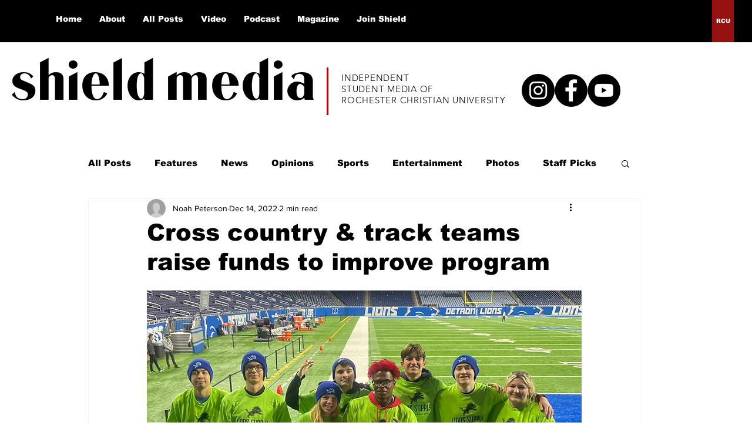

--- FILE ---
content_type: text/css; charset=utf-8
request_url: https://www.shieldmedia.org/_serverless/pro-gallery-css-v4-server/layoutCss?ver=2&id=dqchm-not-scoped&items=3613_4032_3024%7C3628_4032_3024%7C3537_851_518&container=1954.328125_740_670.890625_720&options=gallerySizeType:px%7CenableInfiniteScroll:true%7CtitlePlacement:SHOW_ON_HOVER%7CimageMargin:5%7CisVertical:false%7CgridStyle:0%7CgalleryLayout:1%7CnumberOfImagesPerRow:0%7CgallerySizePx:300%7CcubeType:fill%7CgalleryThumbnailsAlignment:none
body_size: -134
content:
#pro-gallery-dqchm-not-scoped [data-hook="item-container"][data-idx="0"].gallery-item-container{opacity: 1 !important;display: block !important;transition: opacity .2s ease !important;top: 0px !important;left: 0px !important;right: auto !important;height: 276px !important;width: 367px !important;} #pro-gallery-dqchm-not-scoped [data-hook="item-container"][data-idx="0"] .gallery-item-common-info-outer{height: 100% !important;} #pro-gallery-dqchm-not-scoped [data-hook="item-container"][data-idx="0"] .gallery-item-common-info{height: 100% !important;width: 100% !important;} #pro-gallery-dqchm-not-scoped [data-hook="item-container"][data-idx="0"] .gallery-item-wrapper{width: 367px !important;height: 276px !important;margin: 0 !important;} #pro-gallery-dqchm-not-scoped [data-hook="item-container"][data-idx="0"] .gallery-item-content{width: 367px !important;height: 276px !important;margin: 0px 0px !important;opacity: 1 !important;} #pro-gallery-dqchm-not-scoped [data-hook="item-container"][data-idx="0"] .gallery-item-hover{width: 367px !important;height: 276px !important;opacity: 1 !important;} #pro-gallery-dqchm-not-scoped [data-hook="item-container"][data-idx="0"] .item-hover-flex-container{width: 367px !important;height: 276px !important;margin: 0px 0px !important;opacity: 1 !important;} #pro-gallery-dqchm-not-scoped [data-hook="item-container"][data-idx="0"] .gallery-item-wrapper img{width: 100% !important;height: 100% !important;opacity: 1 !important;} #pro-gallery-dqchm-not-scoped [data-hook="item-container"][data-idx="1"].gallery-item-container{opacity: 1 !important;display: block !important;transition: opacity .2s ease !important;top: 0px !important;left: 372px !important;right: auto !important;height: 276px !important;width: 368px !important;} #pro-gallery-dqchm-not-scoped [data-hook="item-container"][data-idx="1"] .gallery-item-common-info-outer{height: 100% !important;} #pro-gallery-dqchm-not-scoped [data-hook="item-container"][data-idx="1"] .gallery-item-common-info{height: 100% !important;width: 100% !important;} #pro-gallery-dqchm-not-scoped [data-hook="item-container"][data-idx="1"] .gallery-item-wrapper{width: 368px !important;height: 276px !important;margin: 0 !important;} #pro-gallery-dqchm-not-scoped [data-hook="item-container"][data-idx="1"] .gallery-item-content{width: 368px !important;height: 276px !important;margin: 0px 0px !important;opacity: 1 !important;} #pro-gallery-dqchm-not-scoped [data-hook="item-container"][data-idx="1"] .gallery-item-hover{width: 368px !important;height: 276px !important;opacity: 1 !important;} #pro-gallery-dqchm-not-scoped [data-hook="item-container"][data-idx="1"] .item-hover-flex-container{width: 368px !important;height: 276px !important;margin: 0px 0px !important;opacity: 1 !important;} #pro-gallery-dqchm-not-scoped [data-hook="item-container"][data-idx="1"] .gallery-item-wrapper img{width: 100% !important;height: 100% !important;opacity: 1 !important;} #pro-gallery-dqchm-not-scoped [data-hook="item-container"][data-idx="2"].gallery-item-container{opacity: 1 !important;display: block !important;transition: opacity .2s ease !important;top: 281px !important;left: 0px !important;right: auto !important;height: 451px !important;width: 740px !important;} #pro-gallery-dqchm-not-scoped [data-hook="item-container"][data-idx="2"] .gallery-item-common-info-outer{height: 100% !important;} #pro-gallery-dqchm-not-scoped [data-hook="item-container"][data-idx="2"] .gallery-item-common-info{height: 100% !important;width: 100% !important;} #pro-gallery-dqchm-not-scoped [data-hook="item-container"][data-idx="2"] .gallery-item-wrapper{width: 740px !important;height: 451px !important;margin: 0 !important;} #pro-gallery-dqchm-not-scoped [data-hook="item-container"][data-idx="2"] .gallery-item-content{width: 740px !important;height: 451px !important;margin: 0px 0px !important;opacity: 1 !important;} #pro-gallery-dqchm-not-scoped [data-hook="item-container"][data-idx="2"] .gallery-item-hover{width: 740px !important;height: 451px !important;opacity: 1 !important;} #pro-gallery-dqchm-not-scoped [data-hook="item-container"][data-idx="2"] .item-hover-flex-container{width: 740px !important;height: 451px !important;margin: 0px 0px !important;opacity: 1 !important;} #pro-gallery-dqchm-not-scoped [data-hook="item-container"][data-idx="2"] .gallery-item-wrapper img{width: 100% !important;height: 100% !important;opacity: 1 !important;} #pro-gallery-dqchm-not-scoped .pro-gallery-prerender{height:731.9307171829889px !important;}#pro-gallery-dqchm-not-scoped {height:731.9307171829889px !important; width:740px !important;}#pro-gallery-dqchm-not-scoped .pro-gallery-margin-container {height:731.9307171829889px !important;}#pro-gallery-dqchm-not-scoped .pro-gallery {height:731.9307171829889px !important; width:740px !important;}#pro-gallery-dqchm-not-scoped .pro-gallery-parent-container {height:731.9307171829889px !important; width:745px !important;}